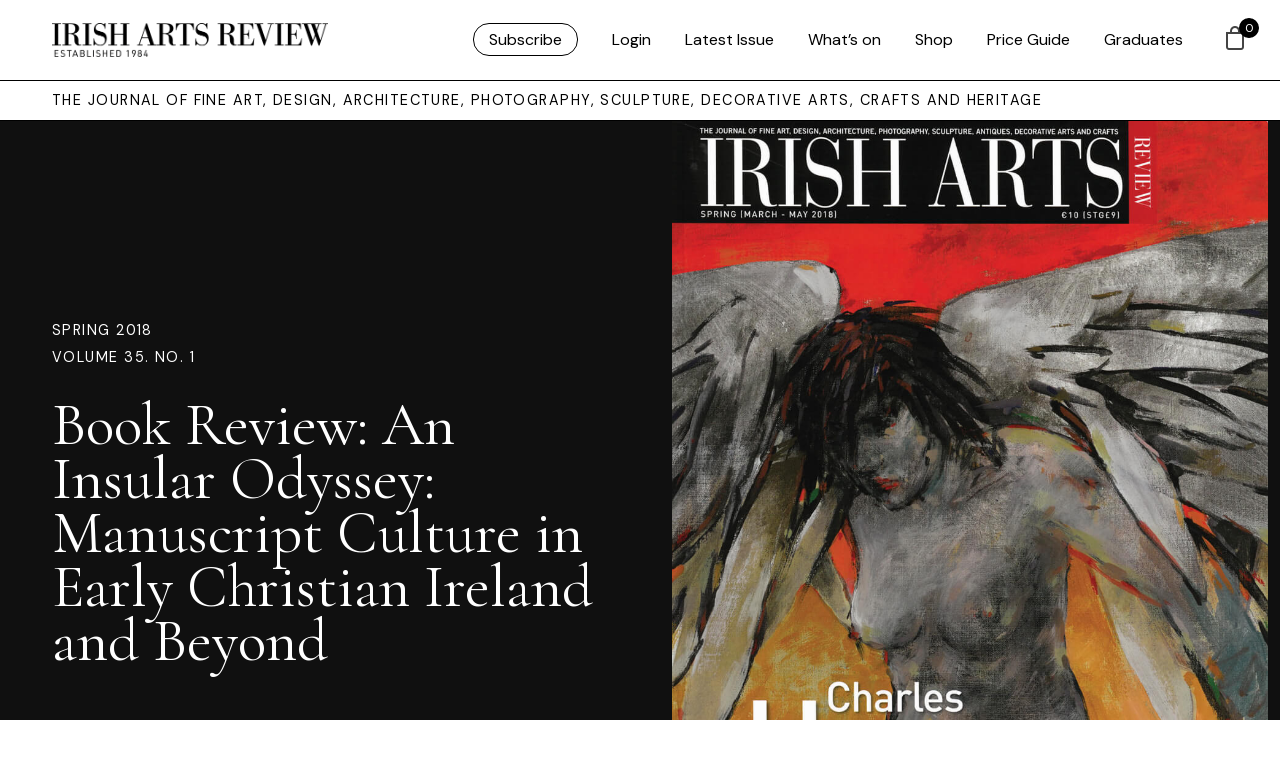

--- FILE ---
content_type: text/html; charset=UTF-8
request_url: https://www.irishartsreview.com/articles/book-review-an-insular-odyssey-manuscript-culture-in-early-christian-ireland-and-beyond/
body_size: 19567
content:
<!DOCTYPE html>
<html xmlns="http://www.w3.org/1999/xhtml" lang="en-GB">
	<head>
	
	<link rel="icon" type="image/png" href="https://www.irishartsreview.com/favicon-96x96.png" sizes="96x96" />
	<link rel="icon" type="image/svg+xml" href="https://www.irishartsreview.com/favicon.svg" />
	<link rel="shortcut icon" href="https://www.irishartsreview.com/favicon.ico" />
	<link rel="apple-touch-icon" sizes="180x180" href="https://www.irishartsreview.com/apple-touch-icon.png" />
	<meta name="apple-mobile-web-app-title" content="Irish Arts Review" />
	<link rel="manifest" href="https://www.irishartsreview.com/site.webmanifest" />
	
	
	<meta name="msapplication-TileColor" content="#ffffff">
	<meta name="theme-color" content="#ffffff">
	<link rel="stylesheet" href="https://use.typekit.net/znj1rfd.css">
	
	

		<meta http-equiv="Content-Type" content="text/html; charset=utf-8">
		<meta name="viewport" content="width=device-width, initial-scale=1.0" />


		<title>Irish Arts Review  — Book Review: An Insular Odyssey: Manuscript Culture in Early Christian Ireland and Beyond </title>

		<link rel="pingback" href="https://www.irishartsreview.com/xmlrpc.php" />
		<link rel="profile" href="http://gmpg.org/xfn/11" />
		
		<link rel="preconnect" href="https://fonts.googleapis.com">
		<link rel="preconnect" href="https://fonts.gstatic.com" crossorigin>
		<link href="https://fonts.googleapis.com/css2?family=DM+Sans&family=Cormorant+Garamond&display=swap" rel="stylesheet">
		
		<meta name='robots' content='max-image-preview:large' />
<link rel='dns-prefetch' href='//www.googletagmanager.com' />
<link rel='dns-prefetch' href='//cdn.jsdelivr.net' />
<link rel='dns-prefetch' href='//cdn.tailwindcss.com' />
<link rel="alternate" type="application/rss+xml" title="Irish Arts Review &raquo; Feed" href="https://www.irishartsreview.com/feed/" />
<link rel="alternate" type="application/rss+xml" title="Irish Arts Review &raquo; Comments Feed" href="https://www.irishartsreview.com/comments/feed/" />
<link rel="alternate" type="application/rss+xml" title="Irish Arts Review &raquo; Book Review: An Insular Odyssey: Manuscript Culture in Early Christian Ireland and Beyond Comments Feed" href="https://www.irishartsreview.com/articles/book-review-an-insular-odyssey-manuscript-culture-in-early-christian-ireland-and-beyond/feed/" />
<link rel="alternate" title="oEmbed (JSON)" type="application/json+oembed" href="https://www.irishartsreview.com/wp-json/oembed/1.0/embed?url=https%3A%2F%2Fwww.irishartsreview.com%2Farticles%2Fbook-review-an-insular-odyssey-manuscript-culture-in-early-christian-ireland-and-beyond%2F" />
<link rel="alternate" title="oEmbed (XML)" type="text/xml+oembed" href="https://www.irishartsreview.com/wp-json/oembed/1.0/embed?url=https%3A%2F%2Fwww.irishartsreview.com%2Farticles%2Fbook-review-an-insular-odyssey-manuscript-culture-in-early-christian-ireland-and-beyond%2F&#038;format=xml" />
<style id='wp-img-auto-sizes-contain-inline-css' type='text/css'>
img:is([sizes=auto i],[sizes^="auto," i]){contain-intrinsic-size:3000px 1500px}
/*# sourceURL=wp-img-auto-sizes-contain-inline-css */
</style>
<link rel='stylesheet' id='wp-block-library-css' href='https://www.irishartsreview.com/wp-includes/css/dist/block-library/style.min.css?ver=6.9' type='text/css' media='all' />
<style id='global-styles-inline-css' type='text/css'>
:root{--wp--preset--aspect-ratio--square: 1;--wp--preset--aspect-ratio--4-3: 4/3;--wp--preset--aspect-ratio--3-4: 3/4;--wp--preset--aspect-ratio--3-2: 3/2;--wp--preset--aspect-ratio--2-3: 2/3;--wp--preset--aspect-ratio--16-9: 16/9;--wp--preset--aspect-ratio--9-16: 9/16;--wp--preset--color--black: #000000;--wp--preset--color--cyan-bluish-gray: #abb8c3;--wp--preset--color--white: #ffffff;--wp--preset--color--pale-pink: #f78da7;--wp--preset--color--vivid-red: #cf2e2e;--wp--preset--color--luminous-vivid-orange: #ff6900;--wp--preset--color--luminous-vivid-amber: #fcb900;--wp--preset--color--light-green-cyan: #7bdcb5;--wp--preset--color--vivid-green-cyan: #00d084;--wp--preset--color--pale-cyan-blue: #8ed1fc;--wp--preset--color--vivid-cyan-blue: #0693e3;--wp--preset--color--vivid-purple: #9b51e0;--wp--preset--gradient--vivid-cyan-blue-to-vivid-purple: linear-gradient(135deg,rgb(6,147,227) 0%,rgb(155,81,224) 100%);--wp--preset--gradient--light-green-cyan-to-vivid-green-cyan: linear-gradient(135deg,rgb(122,220,180) 0%,rgb(0,208,130) 100%);--wp--preset--gradient--luminous-vivid-amber-to-luminous-vivid-orange: linear-gradient(135deg,rgb(252,185,0) 0%,rgb(255,105,0) 100%);--wp--preset--gradient--luminous-vivid-orange-to-vivid-red: linear-gradient(135deg,rgb(255,105,0) 0%,rgb(207,46,46) 100%);--wp--preset--gradient--very-light-gray-to-cyan-bluish-gray: linear-gradient(135deg,rgb(238,238,238) 0%,rgb(169,184,195) 100%);--wp--preset--gradient--cool-to-warm-spectrum: linear-gradient(135deg,rgb(74,234,220) 0%,rgb(151,120,209) 20%,rgb(207,42,186) 40%,rgb(238,44,130) 60%,rgb(251,105,98) 80%,rgb(254,248,76) 100%);--wp--preset--gradient--blush-light-purple: linear-gradient(135deg,rgb(255,206,236) 0%,rgb(152,150,240) 100%);--wp--preset--gradient--blush-bordeaux: linear-gradient(135deg,rgb(254,205,165) 0%,rgb(254,45,45) 50%,rgb(107,0,62) 100%);--wp--preset--gradient--luminous-dusk: linear-gradient(135deg,rgb(255,203,112) 0%,rgb(199,81,192) 50%,rgb(65,88,208) 100%);--wp--preset--gradient--pale-ocean: linear-gradient(135deg,rgb(255,245,203) 0%,rgb(182,227,212) 50%,rgb(51,167,181) 100%);--wp--preset--gradient--electric-grass: linear-gradient(135deg,rgb(202,248,128) 0%,rgb(113,206,126) 100%);--wp--preset--gradient--midnight: linear-gradient(135deg,rgb(2,3,129) 0%,rgb(40,116,252) 100%);--wp--preset--font-size--small: 13px;--wp--preset--font-size--medium: 20px;--wp--preset--font-size--large: 36px;--wp--preset--font-size--x-large: 42px;--wp--preset--spacing--20: 0.44rem;--wp--preset--spacing--30: 0.67rem;--wp--preset--spacing--40: 1rem;--wp--preset--spacing--50: 1.5rem;--wp--preset--spacing--60: 2.25rem;--wp--preset--spacing--70: 3.38rem;--wp--preset--spacing--80: 5.06rem;--wp--preset--shadow--natural: 6px 6px 9px rgba(0, 0, 0, 0.2);--wp--preset--shadow--deep: 12px 12px 50px rgba(0, 0, 0, 0.4);--wp--preset--shadow--sharp: 6px 6px 0px rgba(0, 0, 0, 0.2);--wp--preset--shadow--outlined: 6px 6px 0px -3px rgb(255, 255, 255), 6px 6px rgb(0, 0, 0);--wp--preset--shadow--crisp: 6px 6px 0px rgb(0, 0, 0);}:where(.is-layout-flex){gap: 0.5em;}:where(.is-layout-grid){gap: 0.5em;}body .is-layout-flex{display: flex;}.is-layout-flex{flex-wrap: wrap;align-items: center;}.is-layout-flex > :is(*, div){margin: 0;}body .is-layout-grid{display: grid;}.is-layout-grid > :is(*, div){margin: 0;}:where(.wp-block-columns.is-layout-flex){gap: 2em;}:where(.wp-block-columns.is-layout-grid){gap: 2em;}:where(.wp-block-post-template.is-layout-flex){gap: 1.25em;}:where(.wp-block-post-template.is-layout-grid){gap: 1.25em;}.has-black-color{color: var(--wp--preset--color--black) !important;}.has-cyan-bluish-gray-color{color: var(--wp--preset--color--cyan-bluish-gray) !important;}.has-white-color{color: var(--wp--preset--color--white) !important;}.has-pale-pink-color{color: var(--wp--preset--color--pale-pink) !important;}.has-vivid-red-color{color: var(--wp--preset--color--vivid-red) !important;}.has-luminous-vivid-orange-color{color: var(--wp--preset--color--luminous-vivid-orange) !important;}.has-luminous-vivid-amber-color{color: var(--wp--preset--color--luminous-vivid-amber) !important;}.has-light-green-cyan-color{color: var(--wp--preset--color--light-green-cyan) !important;}.has-vivid-green-cyan-color{color: var(--wp--preset--color--vivid-green-cyan) !important;}.has-pale-cyan-blue-color{color: var(--wp--preset--color--pale-cyan-blue) !important;}.has-vivid-cyan-blue-color{color: var(--wp--preset--color--vivid-cyan-blue) !important;}.has-vivid-purple-color{color: var(--wp--preset--color--vivid-purple) !important;}.has-black-background-color{background-color: var(--wp--preset--color--black) !important;}.has-cyan-bluish-gray-background-color{background-color: var(--wp--preset--color--cyan-bluish-gray) !important;}.has-white-background-color{background-color: var(--wp--preset--color--white) !important;}.has-pale-pink-background-color{background-color: var(--wp--preset--color--pale-pink) !important;}.has-vivid-red-background-color{background-color: var(--wp--preset--color--vivid-red) !important;}.has-luminous-vivid-orange-background-color{background-color: var(--wp--preset--color--luminous-vivid-orange) !important;}.has-luminous-vivid-amber-background-color{background-color: var(--wp--preset--color--luminous-vivid-amber) !important;}.has-light-green-cyan-background-color{background-color: var(--wp--preset--color--light-green-cyan) !important;}.has-vivid-green-cyan-background-color{background-color: var(--wp--preset--color--vivid-green-cyan) !important;}.has-pale-cyan-blue-background-color{background-color: var(--wp--preset--color--pale-cyan-blue) !important;}.has-vivid-cyan-blue-background-color{background-color: var(--wp--preset--color--vivid-cyan-blue) !important;}.has-vivid-purple-background-color{background-color: var(--wp--preset--color--vivid-purple) !important;}.has-black-border-color{border-color: var(--wp--preset--color--black) !important;}.has-cyan-bluish-gray-border-color{border-color: var(--wp--preset--color--cyan-bluish-gray) !important;}.has-white-border-color{border-color: var(--wp--preset--color--white) !important;}.has-pale-pink-border-color{border-color: var(--wp--preset--color--pale-pink) !important;}.has-vivid-red-border-color{border-color: var(--wp--preset--color--vivid-red) !important;}.has-luminous-vivid-orange-border-color{border-color: var(--wp--preset--color--luminous-vivid-orange) !important;}.has-luminous-vivid-amber-border-color{border-color: var(--wp--preset--color--luminous-vivid-amber) !important;}.has-light-green-cyan-border-color{border-color: var(--wp--preset--color--light-green-cyan) !important;}.has-vivid-green-cyan-border-color{border-color: var(--wp--preset--color--vivid-green-cyan) !important;}.has-pale-cyan-blue-border-color{border-color: var(--wp--preset--color--pale-cyan-blue) !important;}.has-vivid-cyan-blue-border-color{border-color: var(--wp--preset--color--vivid-cyan-blue) !important;}.has-vivid-purple-border-color{border-color: var(--wp--preset--color--vivid-purple) !important;}.has-vivid-cyan-blue-to-vivid-purple-gradient-background{background: var(--wp--preset--gradient--vivid-cyan-blue-to-vivid-purple) !important;}.has-light-green-cyan-to-vivid-green-cyan-gradient-background{background: var(--wp--preset--gradient--light-green-cyan-to-vivid-green-cyan) !important;}.has-luminous-vivid-amber-to-luminous-vivid-orange-gradient-background{background: var(--wp--preset--gradient--luminous-vivid-amber-to-luminous-vivid-orange) !important;}.has-luminous-vivid-orange-to-vivid-red-gradient-background{background: var(--wp--preset--gradient--luminous-vivid-orange-to-vivid-red) !important;}.has-very-light-gray-to-cyan-bluish-gray-gradient-background{background: var(--wp--preset--gradient--very-light-gray-to-cyan-bluish-gray) !important;}.has-cool-to-warm-spectrum-gradient-background{background: var(--wp--preset--gradient--cool-to-warm-spectrum) !important;}.has-blush-light-purple-gradient-background{background: var(--wp--preset--gradient--blush-light-purple) !important;}.has-blush-bordeaux-gradient-background{background: var(--wp--preset--gradient--blush-bordeaux) !important;}.has-luminous-dusk-gradient-background{background: var(--wp--preset--gradient--luminous-dusk) !important;}.has-pale-ocean-gradient-background{background: var(--wp--preset--gradient--pale-ocean) !important;}.has-electric-grass-gradient-background{background: var(--wp--preset--gradient--electric-grass) !important;}.has-midnight-gradient-background{background: var(--wp--preset--gradient--midnight) !important;}.has-small-font-size{font-size: var(--wp--preset--font-size--small) !important;}.has-medium-font-size{font-size: var(--wp--preset--font-size--medium) !important;}.has-large-font-size{font-size: var(--wp--preset--font-size--large) !important;}.has-x-large-font-size{font-size: var(--wp--preset--font-size--x-large) !important;}
/*# sourceURL=global-styles-inline-css */
</style>

<style id='classic-theme-styles-inline-css' type='text/css'>
/*! This file is auto-generated */
.wp-block-button__link{color:#fff;background-color:#32373c;border-radius:9999px;box-shadow:none;text-decoration:none;padding:calc(.667em + 2px) calc(1.333em + 2px);font-size:1.125em}.wp-block-file__button{background:#32373c;color:#fff;text-decoration:none}
/*# sourceURL=/wp-includes/css/classic-themes.min.css */
</style>
<link rel='stylesheet' id='wapf-frontend-css-css' href='https://www.irishartsreview.com/wp-content/plugins/advanced-product-fields-for-woocommerce/assets/css/frontend.min.css?ver=1.6.18' type='text/css' media='all' />
<link rel='stylesheet' id='shipping-locations-pro-css' href='https://www.irishartsreview.com/wp-content/plugins/shipping-locations-pro/public/css/shipping-locations-pro-public.css?ver=2.5' type='text/css' media='all' />
<link rel='stylesheet' id='woocommerce-layout-css' href='https://www.irishartsreview.com/wp-content/plugins/woocommerce/assets/css/woocommerce-layout.css?ver=10.4.3' type='text/css' media='all' />
<link rel='stylesheet' id='woocommerce-smallscreen-css' href='https://www.irishartsreview.com/wp-content/plugins/woocommerce/assets/css/woocommerce-smallscreen.css?ver=10.4.3' type='text/css' media='only screen and (max-width: 768px)' />
<link rel='stylesheet' id='woocommerce-general-css' href='https://www.irishartsreview.com/wp-content/plugins/woocommerce/assets/css/woocommerce.css?ver=10.4.3' type='text/css' media='all' />
<style id='woocommerce-inline-inline-css' type='text/css'>
.woocommerce form .form-row .required { visibility: visible; }
/*# sourceURL=woocommerce-inline-inline-css */
</style>
<link rel='stylesheet' id='wp-components-css' href='https://www.irishartsreview.com/wp-includes/css/dist/components/style.min.css?ver=6.9' type='text/css' media='all' />
<link rel='stylesheet' id='woocommerce_subscriptions_gifting-css' href='https://www.irishartsreview.com/wp-content/plugins/woocommerce-subscriptions/assets/css/gifting/shortcode-checkout.css?ver=10.4.3' type='text/css' media='all' />
<link rel='stylesheet' id='hint-css' href='https://www.irishartsreview.com/wp-content/plugins/woo-fly-cart/assets/hint/hint.min.css?ver=6.9' type='text/css' media='all' />
<link rel='stylesheet' id='perfect-scrollbar-css' href='https://www.irishartsreview.com/wp-content/plugins/woo-fly-cart/assets/perfect-scrollbar/css/perfect-scrollbar.min.css?ver=6.9' type='text/css' media='all' />
<link rel='stylesheet' id='perfect-scrollbar-wpc-css' href='https://www.irishartsreview.com/wp-content/plugins/woo-fly-cart/assets/perfect-scrollbar/css/custom-theme.css?ver=6.9' type='text/css' media='all' />
<link rel='stylesheet' id='woofc-fonts-css' href='https://www.irishartsreview.com/wp-content/plugins/woo-fly-cart/assets/css/fonts.css?ver=6.9' type='text/css' media='all' />
<link rel='stylesheet' id='woofc-frontend-css' href='https://www.irishartsreview.com/wp-content/plugins/woo-fly-cart/assets/css/frontend.css?ver=5.9.9' type='text/css' media='all' />
<style id='woofc-frontend-inline-css' type='text/css'>
.woofc-area.woofc-style-01 .woofc-inner, .woofc-area.woofc-style-03 .woofc-inner, .woofc-area.woofc-style-02 .woofc-area-bot .woofc-action .woofc-action-inner > div a:hover, .woofc-area.woofc-style-04 .woofc-area-bot .woofc-action .woofc-action-inner > div a:hover {
                            background-color: #000000;
                        }

                        .woofc-area.woofc-style-01 .woofc-area-bot .woofc-action .woofc-action-inner > div a, .woofc-area.woofc-style-02 .woofc-area-bot .woofc-action .woofc-action-inner > div a, .woofc-area.woofc-style-03 .woofc-area-bot .woofc-action .woofc-action-inner > div a, .woofc-area.woofc-style-04 .woofc-area-bot .woofc-action .woofc-action-inner > div a {
                            outline: none;
                            color: #000000;
                        }

                        .woofc-area.woofc-style-02 .woofc-area-bot .woofc-action .woofc-action-inner > div a, .woofc-area.woofc-style-04 .woofc-area-bot .woofc-action .woofc-action-inner > div a {
                            border-color: #000000;
                        }

                        .woofc-area.woofc-style-05 .woofc-inner{
                            background-color: #000000;
                            background-image: url('');
                            background-size: cover;
                            background-position: center;
                            background-repeat: no-repeat;
                        }
                        
                        .woofc-count span {
                            background-color: #000000;
                        }
/*# sourceURL=woofc-frontend-inline-css */
</style>
<link rel='stylesheet' id='add-boot-css' href='https://cdn.jsdelivr.net/npm/bootstrap@5.0.2/dist/css/bootstrap.min.css' type='text/css' media='all' />
<link rel='stylesheet' id='add-flat-css' href='https://cdn.jsdelivr.net/npm/flatpickr@4.6.13/dist/flatpickr.min.css' type='text/css' media='all' />
<link rel='stylesheet' id='add-css-css' href='https://www.irishartsreview.com/wp-content/themes/irishartsreview.com/css/style-iar-69.css' type='text/css' media='all' />
<link rel='stylesheet' id='tablepress-default-css' href='https://www.irishartsreview.com/wp-content/tablepress-combined.min.css?ver=43' type='text/css' media='all' />
<script type="text/javascript" id="woocommerce-google-analytics-integration-gtag-js-after">
/* <![CDATA[ */
/* Google Analytics for WooCommerce (gtag.js) */
					window.dataLayer = window.dataLayer || [];
					function gtag(){dataLayer.push(arguments);}
					// Set up default consent state.
					for ( const mode of [{"analytics_storage":"denied","ad_storage":"denied","ad_user_data":"denied","ad_personalization":"denied","region":["AT","BE","BG","HR","CY","CZ","DK","EE","FI","FR","DE","GR","HU","IS","IE","IT","LV","LI","LT","LU","MT","NL","NO","PL","PT","RO","SK","SI","ES","SE","GB","CH"]}] || [] ) {
						gtag( "consent", "default", { "wait_for_update": 500, ...mode } );
					}
					gtag("js", new Date());
					gtag("set", "developer_id.dOGY3NW", true);
					gtag("config", "G-NC5K8SRWV8", {"track_404":true,"allow_google_signals":true,"logged_in":false,"linker":{"domains":[],"allow_incoming":false},"custom_map":{"dimension1":"logged_in"}});
//# sourceURL=woocommerce-google-analytics-integration-gtag-js-after
/* ]]> */
</script>
<script type="text/javascript" src="https://www.irishartsreview.com/wp-includes/js/jquery/jquery.min.js?ver=3.7.1" id="jquery-core-js"></script>
<script type="text/javascript" src="https://www.irishartsreview.com/wp-includes/js/jquery/jquery-migrate.min.js?ver=3.4.1" id="jquery-migrate-js"></script>
<script type="text/javascript" src="https://www.irishartsreview.com/wp-content/plugins/woocommerce/assets/js/jquery-blockui/jquery.blockUI.min.js?ver=2.7.0-wc.10.4.3" id="wc-jquery-blockui-js" defer="defer" data-wp-strategy="defer"></script>
<script type="text/javascript" id="wc-add-to-cart-js-extra">
/* <![CDATA[ */
var wc_add_to_cart_params = {"ajax_url":"/wp-admin/admin-ajax.php","wc_ajax_url":"/?wc-ajax=%%endpoint%%","i18n_view_cart":"View basket","cart_url":"https://www.irishartsreview.com/cart/","is_cart":"","cart_redirect_after_add":"no"};
//# sourceURL=wc-add-to-cart-js-extra
/* ]]> */
</script>
<script type="text/javascript" src="https://www.irishartsreview.com/wp-content/plugins/woocommerce/assets/js/frontend/add-to-cart.min.js?ver=10.4.3" id="wc-add-to-cart-js" defer="defer" data-wp-strategy="defer"></script>
<script type="text/javascript" src="https://www.irishartsreview.com/wp-content/plugins/woocommerce/assets/js/js-cookie/js.cookie.min.js?ver=2.1.4-wc.10.4.3" id="wc-js-cookie-js" data-wp-strategy="defer"></script>
<script type="text/javascript" id="woocommerce-js-extra">
/* <![CDATA[ */
var woocommerce_params = {"ajax_url":"/wp-admin/admin-ajax.php","wc_ajax_url":"/?wc-ajax=%%endpoint%%","i18n_password_show":"Show password","i18n_password_hide":"Hide password"};
//# sourceURL=woocommerce-js-extra
/* ]]> */
</script>
<script type="text/javascript" src="https://www.irishartsreview.com/wp-content/plugins/woocommerce/assets/js/frontend/woocommerce.min.js?ver=10.4.3" id="woocommerce-js" defer="defer" data-wp-strategy="defer"></script>
<script type="text/javascript" src="https://cdn.jsdelivr.net/npm/mixitup@3.3.0/dist/mixitup.min.js" id="add-mix-js-js"></script>
<script type="text/javascript" src="https://cdn.jsdelivr.net/npm/flatpickr@4.6.13/dist/flatpickr.min.js" id="add-flatpickr-js-js"></script>
<script type="text/javascript" src="https://www.irishartsreview.com/wp-content/themes/irishartsreview.com/js/combined-iar-13.js" id="add-comb-js"></script>
<script type="text/javascript" src="https://www.irishartsreview.com/wp-content/themes/irishartsreview.com/js/script-iar-52.js" id="add-scripts-js"></script>
<script type="text/javascript" src="https://cdn.tailwindcss.com" id="add-tailwind-js"></script>
<link rel="https://api.w.org/" href="https://www.irishartsreview.com/wp-json/" /><link rel="EditURI" type="application/rsd+xml" title="RSD" href="https://www.irishartsreview.com/xmlrpc.php?rsd" />
<meta name="generator" content="WordPress 6.9" />
<meta name="generator" content="WooCommerce 10.4.3" />
<link rel="canonical" href="https://www.irishartsreview.com/articles/book-review-an-insular-odyssey-manuscript-culture-in-early-christian-ireland-and-beyond/" />
<link rel='shortlink' href='https://www.irishartsreview.com/?p=165748' />
	<noscript><style>.woocommerce-product-gallery{ opacity: 1 !important; }</style></noscript>
	
	<link rel='stylesheet' id='wc-stripe-blocks-checkout-style-css' href='https://www.irishartsreview.com/wp-content/plugins/woocommerce-gateway-stripe/build/upe-blocks.css?ver=5149cca93b0373758856' type='text/css' media='all' />
<link rel='stylesheet' id='wc-blocks-style-css' href='https://www.irishartsreview.com/wp-content/plugins/woocommerce/assets/client/blocks/wc-blocks.css?ver=wc-10.4.3' type='text/css' media='all' />
</head>   

	<body class="wp-singular articles-template-default single single-articles postid-165748 wp-theme-irishartsreviewcom theme-irishartsreview.com woocommerce-no-js"  >
		
	<style>
		div.archive-details {
			display: none;
		}
			span.archive-details-hide {
			display: block;
		}
	li#menu-item-175900 a, li#menu-item-logout a{
	border: 1px solid black;
	padding: 5px 15px;
	border-radius: 30px !important;
	font-family: 'DM Sans', sans-serif;
	font-weight: 400;
	}
	
	li#menu-item-175900 a:hover, li#menu-item-logout a:hover {
	border: 1px solid black;
	padding: 5px 15px;
	background: black;
	color: white!important;
	border-radius: 30px !important;
	font-family: 'DM Sans', sans-serif;
	font-weight: 400;
	}
	
	#menu-iar ul.submenu li:first-child a {
	border: 0px solid black !important;
	padding:0px !important;
	border-radius: 30px !important;
	font-family: 'DM Sans', sans-serif;
	font-weight: 400;
	}
	
	
	#menu-iar ul {
		opacity: 0;
		visibility: hidden;
		position: absolute;
		top: 56px;
		margin-left: -40px !important;
		text-align: left;
		-webkit-transition: opacity .6s, visibility .6s;
		transition: opacity .6s, visibility .6s;
		padding-inline-start: 0 !important;
		background: white;
		padding-bottom: 20px;
		border-left: 1px solid black;
		border-right: 1px solid black;
		border-bottom: 1px solid black;
		width: 200px;
		margin-top: 24px;
		padding-top: 0px;
	}
	
	</style>
			


	<header class="container-fluid fixed-top white-bg border-bottom hidden-xs hidden-md">
		<div class="row pl-40 pr-40 d-flex justify-content-between align-items-center" style="height: 80px">

			<div class="col-lg-3 col-md-3 col-sm-3 col-5 d-flex align-items-center">
					<a class="animsition-link" href="https://www.irishartsreview.com">
					<img class="img-fluid keepH iar-logo" src="https://www.irishartsreview.com/wp-content/themes/irishartsreview.com/images/IARlogo.png" alt="Irish Arts Review">
					</a>
			</div>

			<div class="col-lg-9 col-md-9 col-sm-9 col-7 d-flex align-items-center justify-content-end nav-menu">
					
										<div class="menu-iar-container"><ul id="menu-iar" class="menu"><li id="menu-item-175900" class="menu-item menu-item-type-post_type menu-item-object-page menu-item-175900"><a href="https://www.irishartsreview.com/subscribe/">Subscribe</a></li>
<li id="menu-item-161683" class="menu-item menu-item-type-post_type menu-item-object-page menu-item-161683"><a href="https://www.irishartsreview.com/login/">Login</a></li>
<li id="menu-item-154760" class="menu-item menu-item-type-custom menu-item-object-custom menu-item-154760"><a href="/issues/winter-25/">Latest Issue</a></li>
<li id="menu-item-161452" class="menu-item menu-item-type-post_type menu-item-object-page menu-item-161452"><a href="https://www.irishartsreview.com/whats-on/">What’s on</a></li>
<li id="menu-item-154759" class="menu-item menu-item-type-post_type menu-item-object-page menu-item-154759"><a href="https://www.irishartsreview.com/shop/">Shop</a></li>
<li id="menu-item-176067" class="menu-item menu-item-type-post_type menu-item-object-page menu-item-176067"><a href="https://www.irishartsreview.com/online-price-guide/">Price Guide</a></li>
<li id="menu-item-176334" class="menu-item menu-item-type-post_type menu-item-object-page menu-item-176334"><a href="https://www.irishartsreview.com/new-generation-gallery/">Graduates</a></li>
</ul></div>					
								</div>
			
	
			
		</div>
	</header>
	
	
<nav class="container-fluid fixed-top border-bottom visible-xs visible-md white-bg">
		<div class="row pl-40 pr-40 d-flex justify-content-between align-items-center" style="height: 60px">

			<div class="col-8 d-flex align-items-center">
					<a class="animsition-link" href="https://www.irishartsreview.com">
					<img class="img-fluid keepH iar-logo" src="https://www.irishartsreview.com/wp-content/themes/irishartsreview.com/images/IARlogo.png" alt="Irish Arts Review" style="max-height: 28px; width: 100% !important;">
					</a>
			</div>

			<div class="col-4 d-flex align-items-center justify-content-end">
			<div id="login-icon" class="login-icon"></div>
			</div>
			
			
		</div>
	</nav>

	
		<div id="login-menu" class="hideFirst container-fluid shadow">
				<br><br>
					<div class="row pl-40 pr-40 pt-5">
						<div class="col-12 pt-5">
					<div class="menu-iar-mobile-container"><ul id="menu-iar-mobile" class="menu"><li id="menu-item-175906" class="menu-item menu-item-type-post_type menu-item-object-page menu-item-175906"><a href="https://www.irishartsreview.com/subscribe/">Subscribe</a></li>
<li id="menu-item-161664" class="menu-item menu-item-type-custom menu-item-object-custom menu-item-161664"><a href="/issues/spring-2024/">Latest Issue</a></li>
<li id="menu-item-161666" class="menu-item menu-item-type-post_type menu-item-object-page menu-item-161666"><a href="https://www.irishartsreview.com/whats-on/">What’s on</a></li>
<li id="menu-item-161663" class="menu-item menu-item-type-post_type menu-item-object-page menu-item-161663"><a href="https://www.irishartsreview.com/shop/">Shop</a></li>
<li id="menu-item-176068" class="menu-item menu-item-type-post_type menu-item-object-page menu-item-176068"><a href="https://www.irishartsreview.com/online-price-guide/">Price Guide</a></li>
<li id="menu-item-176333" class="menu-item menu-item-type-post_type menu-item-object-page menu-item-176333"><a href="https://www.irishartsreview.com/new-generation-gallery/">Graduates</a></li>
<li id="menu-item-161682" class="menu-item menu-item-type-post_type menu-item-object-page menu-item-161682"><a href="https://www.irishartsreview.com/login/">Login</a></li>
</ul></div>						</div>
					</div>
		
			
			</div>

		   <div class="wrapper white-bg" style="overflow: hidden !important;">
		<div class="header-spacer"></div>
		
		   <div class="container-fluid border-bottom hidden-xs">
			   <div class="row pl-40 d-flex justify-content-between align-items-center bylineArea">
			   <div class="col-12">
				   <div class="toplabel">THE JOURNAL OF FINE ART, DESIGN, ARCHITECTURE, PHOTOGRAPHY, SCULPTURE, DECORATIVE ARTS, CRAFTS AND HERITAGE</div>
				   </div>
			   </div>
		   </div>
   

<script>
	
	jQuery(document).ready(function($) {
		
		
		$('.gallery a').simpleLightbox({ 
			
			overlayOpacity: 0.95
		/* options */ });

		
		$('.gridzy').gridzy({
			// options go here
			// as an example, space between elements is set to 5 pixel.
			spaceBetweenElements: 5
		});
		
	});
</script>
<script>
	(function(e){var c="data-ab-color",d="data-ab-parent",f="data-ab-css-background",b="ab-color-found",a={selector:'[data-adaptive-background="1"]',parent:null,normalizeTextColor:!1,normalizedTextColors:{light:"#fff",dark:"#000"},lumaClasses:{light:"ab-light",dark:"ab-dark"}};!function(j){var i=function(){return document.createElement("canvas").getContext("2d")},p=function(g,r){var q=new Image,h=g.src||g;"data:"!==h.substring(0,5)&&(q.crossOrigin="Anonymous"),q.onload=function(){var s=i();s.drawImage(q,0,0);var t=s.getImageData(0,0,q.width,q.height);r&&r(t.data)},q.src=h},o=function(g){return["rgb(",g,")"].join("")},n=function(g){return g.map(function(h){return o(h.name)})},m=5,l=10,k={};k.colors=function(q,g,r){p(q,function(t){for(var y=t.length,w={},v="",u=[],s={dominant:{name:"",count:0},palette:Array.apply(null,Array(r||l)).map(Boolean).map(function(){return{name:"0,0,0",count:0}})},h=0;y>h;){if(u[0]=t[h],u[1]=t[h+1],u[2]=t[h+2],v=u.join(","),w[v]=v in w?w[v]+1:1,"0,0,0"!==v&&"255,255,255"!==v){var x=w[v];x>s.dominant.count?(s.dominant.name=v,s.dominant.count=x):s.palette.some(function(z){return x>z.count?(z.name=v,z.count=x,!0):void 0})}h+=4*m}g&&g({dominant:o(s.dominant.name),palette:n(s.palette)})})},j.RGBaster=j.RGBaster||k}(window);e.adaptiveBackground={run:function(g){var h=e.extend({},a,g);e(h.selector).each(function(j,m){var n=e(this);var l=function(){var o=k()?i():n[0];RGBaster.colors(o,function(p){n.attr(c,p.dominant);n.trigger(b,{color:p.dominant,palette:p.palette})},20)};var k=function(){return n.attr(f)};var i=function(){return n.css("background-image").replace("url(","").replace(")","")};n.on(b,function(q,r){var o=r;var u;if(h.parent&&n.parents(h.parent).length){u=n.parents(h.parent)}else{if(n.attr(d)&&n.parents(n.attr(d)).length){u=n.parents(n.attr(d))}else{if(k()){u=n}else{u=n.parent()}}}u.css({backgroundColor:r.color});var t=function(v){var w=o.color.match(/\d+/g);return((w[0]*299)+(w[1]*587)+(w[2]*114))/1000};var s=function(v){return t(v)>=128?h.normalizedTextColors.dark:h.normalizedTextColors.light};var p=function(v){return t(v)<=128?h.lumaClasses.dark:h.lumaClasses.light};if(h.normalizeTextColor){u.css({color:s(r.color)})}u.addClass(p(r.color)).attr("data-ab-yaq",t(r.color))});l()})}}})(jQuery);
</script>

	
<div class="container-fluid bgFill">
	<div class="row pl-40 d-flex justify-content-start align-items-center">
		
		<div class="col-lg-6 col-12">
			<div class="pt-5 pb-5 pr-5">
				
				
				
							<ul class="list-unstyled toplabel">
									<li>
						<a href="https://www.irishartsreview.com/issues/spring-2018/">Spring 2018</a><br>
						Volume 35. No. 1					</li>
								</ul>
						<br>
			<h1>Book Review: An Insular Odyssey: Manuscript Culture in Early Christian Ireland and Beyond</h1>
						<br>
			
			
							
			
			
		
			
			
			</div>
		</div>
		
		<div class="col-lg-6 col-12 d-flex align-items-center justify-content-center">
			
				
		<img data-adaptive-background="1" loading="lazy" class="img-fluid" style="width: 100%; object-fit: cover; height: 100%;" alt="Book Review: An Insular Odyssey: Manuscript Culture in Early Christian Ireland and Beyond" src="https://www.irishartsreview.com/wp-content/uploads/2023/05/Spring-2018.jpg">
			
		</div>
			
			

			
	</div>
	

</div>



<div class="container-fluid">
<div class="row pl-40 pr-40 pt-5 pb-5">
	
	<div class="col-lg-4 order-lg-1 order-2">
		
		
				
				
		<div class="toplabel">Back to this Issue</div>
					<ul class="list-unstyled">
							<li>
					<a href="https://www.irishartsreview.com/issues/spring-2018/">
											<div class="featured-image"><img width="228" height="300" src="https://www.irishartsreview.com/wp-content/uploads/2023/05/Spring-2018-228x300.jpg" class="attachment-medium size-medium wp-post-image" alt="" decoding="async" fetchpriority="high" srcset="https://www.irishartsreview.com/wp-content/uploads/2023/05/Spring-2018-228x300.jpg 228w, https://www.irishartsreview.com/wp-content/uploads/2023/05/Spring-2018-777x1024.jpg 777w, https://www.irishartsreview.com/wp-content/uploads/2023/05/Spring-2018-768x1012.jpg 768w, https://www.irishartsreview.com/wp-content/uploads/2023/05/Spring-2018-160x211.jpg 160w, https://www.irishartsreview.com/wp-content/uploads/2023/05/Spring-2018-250x330.jpg 250w, https://www.irishartsreview.com/wp-content/uploads/2023/05/Spring-2018.jpg 971w" sizes="(max-width: 228px) 100vw, 228px" /></div>
										Spring 2018</a><br>
					Volume 35. No. 1				</li>
						</ul>
				<br>
		<div class="toplabel">Category</div>
				<a href="https://www.irishartsreview.com/category/books/">Books</a>
		<br>
				
				<div class="toplabel">Tags</div> 
	        <a href="https://www.irishartsreview.com/tag/felicity-omahony/">Felicity O'Mahony</a><br>
            <a href="https://www.irishartsreview.com/tag/four-courts-press/">Four Courts Press</a><br>
            <a href="https://www.irishartsreview.com/tag/jane-maxwell/">Jane Maxwell</a><br>
            <a href="https://www.irishartsreview.com/tag/ma%e2%89%88cgorzata-krasnodbska-daoaughton/">Ma≈Çgorzata Krasnodbska-D‚ÄôAughton</a><br>
            <a href="https://www.irishartsreview.com/tag/rachel-moss/">Rachel Moss</a><br>
    <br>
		<div class="toplabel">Share</div>
		<ul class="list-unstyled list-inline">
		  <li class="list-inline-item"><a href="https://www.facebook.com/sharer.php?u=https://www.irishartsreview.com/articles/book-review-an-insular-odyssey-manuscript-culture-in-early-christian-ireland-and-beyond/" target="blank" rel="noopener noreferrer">Facebook</a>, <a href="https://twitter.com/intent/tweet?url=https://www.irishartsreview.com/articles/book-review-an-insular-odyssey-manuscript-culture-in-early-christian-ireland-and-beyond/" target="blank" rel="noopener noreferrer">Twitter</a>, <a href="https://www.linkedin.com/shareArticle?url=https://www.irishartsreview.com/articles/book-review-an-insular-odyssey-manuscript-culture-in-early-christian-ireland-and-beyond/" target="blank" rel="noopener noreferrer">Linkedin</a></li>
		</ul>
	</div>
	
	<div class="col-lg-6 order-lg-2 order-1">
					</div>
	
	
	
</div>
</div>






		
	<div class="container-fluid pt-5 pb-5 bgFill" style="animation-delay: 0s !important;">
				
			<div class="row pt-5 pb-5 pl-40 pr-40 d-flex justify-content-start align-items-center">
	
	
	
	<div class="banner call-to-action col-lg-6 col-md-6 col-sm-6 col-12 d-flex align-items-center ">
		<div data-aos="fade-in" data-aos-easing="ease-in-out" data-aos-duration="300" data-aos-offset="100" class="pr-5">
			
			
	
						
			<div class="toplabel">Subscribe or Buy</div><br>
			<h1>Enjoying this article? Subscribe or Buy this edition to continue reading</h1>
			<br>
			<ul class="list-unstyled mb-4">
				<li class="list-inline-item" style="margin-right: 0 !important;"><a href="/subscribe" class="button small mb-2" style="display: inline-block;">See Subscription Options</a></li>
				<li class="list-inline-item mr-0" style="margin-right: 0 !important;"><a href="/shop" class="button small mb-2" style="display: inline-block;">Buy This Edition</a></li>
				<li class="list-inline-item" style="margin-right: 0 !important;"><a href="/login" class="button small" style="display: inline-block;">Already a member? Login</a></li>
			</ul>
	
			
	
		
		</div>
		
		
		</div>
	
	
		<div class="col-lg-6 text-center d-flex justify-content-center">
			
				
							<ul class="list-unstyled">
									
					<img data-adaptive-background="1" class="img-fluid mb-3 shadow-longer" style="max-height: 60vh;" src="https://www.irishartsreview.com/wp-content/uploads/2023/05/Spring-2018.jpg">
					<li>
						<div class="toplabel">Volume 35. No. 1</div>
						<h2><a href="https://www.irishartsreview.com/issues/spring-2018/">Spring 2018</a></h2>
	
					</li>
								</ul>
						
		</div>
	
	
	
	
				
			</div>
			
					
				
					
					
	</div>
	





<div class="container-fluid">
	<div class="row border-top">
		<div class="col-12 pt-5 pb-5 text-center">
			<h2 class="mb-0 pb-0">More from the 												<a href="https://www.irishartsreview.com/issues/spring-2018/">Spring 2018</a>
														 edition</h2>
		</div>	
	</div>
	<div class="row">
						<div class="col-lg-4 border-right   border-bottom no-gutter-left no-gutter-right">
					<img loading="lazy" data-aos="fade-in" data-aos-offset="300" class="img-fluid" style="width: 100%; height:33vh; object-fit: cover;" alt="Compositions in space" src="https://www.irishartsreview.com/wp-content/uploads/2023/05/Spring-2018.jpg">
					<div class="ps-5 pt-5 pb-5 pe-5 match">
						<div class="toplabel">
															<ul class="list-unstyled list-inline">
																			<li class="list-inline-item p-0">
											<a href="https://www.irishartsreview.com/issues/spring-2018/">Spring 2018</a>
										</li>
																	</ul>
																					<ul class="list-unstyled list-inline">
								<li class="list-inline-item p-0">
									<a href="/category/sculpture ">Sculpture </a>
								</li>
							</ul>
													</div>
						<br>
												<h2>Compositions in space</h2>
												<br>
						<a href="https://www.irishartsreview.com/articles/compositions-in-space/" class="button small">Preview Article</a>
					</div>
				</div>
								<div class="col-lg-4  border-left-right  border-bottom no-gutter-left no-gutter-right">
					<img loading="lazy" data-aos="fade-in" data-aos-offset="300" class="img-fluid" style="width: 100%; height:33vh; object-fit: cover;" alt="Embroidered Cloths" src="https://www.irishartsreview.com/wp-includes/images/media/default.svg">
					<div class="ps-5 pt-5 pb-5 pe-5 match">
						<div class="toplabel">
															<ul class="list-unstyled list-inline">
																			<li class="list-inline-item p-0">
											<a href="https://www.irishartsreview.com/issues/spring-2018/">Spring 2018</a>
										</li>
																	</ul>
																					<ul class="list-unstyled list-inline">
								<li class="list-inline-item p-0">
									<a href="/category/heritage ">Heritage </a>
								</li>
							</ul>
													</div>
						<br>
												<h2>Embroidered Cloths</h2>
												<p><span style="color: #000000">Christian Dupont</span> compares two embroideries illustrating an enigmatic poem by WB Yeats from the collection of Burns Library at Boston College</p>
<p>&nbsp;</p>
<br>
						<a href="https://www.irishartsreview.com/articles/embroidered-cloths/" class="button small">Preview Article</a>
					</div>
				</div>
								<div class="col-lg-4   border-left border-bottom no-gutter-left no-gutter-right">
					<img loading="lazy" data-aos="fade-in" data-aos-offset="300" class="img-fluid" style="width: 100%; height:33vh; object-fit: cover;" alt="Night and the city" src="https://www.irishartsreview.com/wp-content/uploads/2023/05/Spring-2018.jpg">
					<div class="ps-5 pt-5 pb-5 pe-5 match">
						<div class="toplabel">
															<ul class="list-unstyled list-inline">
																			<li class="list-inline-item p-0">
											<a href="https://www.irishartsreview.com/issues/spring-2018/">Spring 2018</a>
										</li>
																	</ul>
																					<ul class="list-unstyled list-inline">
								<li class="list-inline-item p-0">
									<a href="/category/photography ">Photography </a>
								</li>
							</ul>
													</div>
						<br>
												<h2>Night and the city</h2>
												<br>
						<a href="https://www.irishartsreview.com/articles/night-and-the-city/" class="button small">Preview Article</a>
					</div>
				</div>
				
	</div>
</div>

<style>
.featured-image img {
	height: 100px;
	width: 76.5px;
	object-fit: cover;
	object-position: left;
	margin: 10px 0px;
	box-shadow: 0 2px 1px rgb(0 0 0 / 9%), 0 4px 2px rgb(0 0 0 / 9%), 0 8px 4px rgb(0 0 0 / 9%), 0 16px 8px rgb(0 0 0 / 9%), 0 32px 16px rgb(0 0 0 / 9%);
	background: transparent !important;
}
a:hover {
	text-decoration: underline !important;
}
.ab-dark a:link {
	filter: invert(1) !important;
}
.bgFill {
	transition: ease-in-out 0.5s all;
}

.shadow-longer {
	box-shadow: 0 2px 1px rgb(0 0 0 / 9%), 0 4px 2px rgb(0 0 0 / 9%), 0 8px 4px rgb(0 0 0 / 9%), 0 16px 8px rgb(0 0 0 / 9%), 0 32px 16px rgb(0 0 0 / 9%);
}

</style>

<style>
	.gridzy{display:block;will-change:width,height}.gridzy>.gridzyItem{will-change:left,top,width,height,opacity,transform}.gridzy>:not(.gridzyItem){visibility:hidden}.gridzyItemHidden{display:none}.gridzy .gridzyImage{vertical-align:middle;width:100%;height:100%}.gridzyAnimated{height:0;transition:height .4s}.gridzyAnimated .gridzyItem{transition:all .4s}.gridzyAnimated .gridzyItemInitialToVisible{animation-name:gridzyItemInitialToVisibleAnimation;animation-fill-mode:forwards;animation-duration:.4s}@keyframes gridzyItemInitialToVisibleAnimation{0%{opacity:0;transform:scale(.9)}100%{opacity:1;transform:scale(1)}}.gridzyAnimated .gridzyItemHiddenToVisible{animation-name:gridzyItemHiddenToVisibleAnimation;animation-fill-mode:forwards;animation-duration:.4s}@keyframes gridzyItemHiddenToVisibleAnimation{0%{opacity:0;transform:scale(.9)}100%{opacity:1;transform:scale(1)}}.gridzyAnimated .gridzyItemVisibleToHidden{animation-name:gridzyItemVisibleToHiddenAnimation;animation-fill-mode:forwards;animation-duration:.4s}@keyframes gridzyItemVisibleToHiddenAnimation{0%{opacity:1;transform:scale(1)}100%{opacity:0;transform:scale(.9)}}.gridzyItem{opacity:1}.gridzyItemLoading{opacity:.3;box-shadow:inset 0 0 15px -5px #666}.gridzyItemLoading::before{content:" ";position:absolute;left:50%;top:50%;width:50px;height:50px;margin:-25px 0 0 -25px;padding:0;z-index:1;opacity:1;background:0 0;border:2px solid;border-color:transparent transparent #000 #000;border-radius:50%;outline:0;animation-duration:1s;animation-name:gridzyProgressIndicator;animation-iteration-count:infinite;animation-timing-function:linear}@keyframes gridzyProgressIndicator{0%{transform:rotate(0);left:50%}100%{transform:rotate(360deg);left:50%}}
</style>

<style>
.embed-container { position: relative; padding-bottom: 56.25%; height: 0; overflow: hidden; max-width: 100%; } .embed-container iframe, .embed-container object, .embed-container embed { position: absolute; top: 0; left: 0; width: 100%; height: 100%; }

.ab-dark a:link {
	filter: invert(1) !important;
}
.bgFill {
	transition: ease-in-out 1s all;
}


body.hidden-scroll {
  overflow: hidden; }

.sl-overlay {
  position: fixed;
  left: 0;
  right: 0;
  top: 0;
  bottom: 0;
  background: #fff;
  display: none;
  z-index: 1035; }

.sl-wrapper {
  z-index: 1040;
  width: 100%;
  height: 100%;
  left: 0;
  top: 0;
  position: fixed; }
  .sl-wrapper * {
	box-sizing: border-box; }
  .sl-wrapper button {
	border: 0 none;
	background: transparent;
	font-size: 28px;
	padding: 0;
	cursor: pointer; }
	.sl-wrapper button:hover {
	  opacity: 0.7; }
  .sl-wrapper .sl-close {
	display: none;
	position: fixed;
	right: 30px;
	top: 30px;
	z-index: 10060;
	margin-top: -14px;
	margin-right: -14px;
	height: 44px;
	width: 44px;
	line-height: 44px;
	font-family: Arial, Baskerville, monospace;
	color: #000;
	font-size: 3rem; }
  .sl-wrapper .sl-counter {
	display: none;
	position: fixed;
	top: 30px;
	left: 30px;
	z-index: 1060;
	color: #000;
	font-size: 1rem; }
  .sl-wrapper .sl-navigation {
	width: 100%;
	display: none; }
	.sl-wrapper .sl-navigation button {
	  position: fixed;
	  top: 50%;
	  margin-top: -22px;
	  height: 44px;
	  width: 22px;
	  line-height: 44px;
	  text-align: center;
	  display: block;
	  z-index: 10060;
	  font-family: Arial, Baskerville, monospace;
	  color: #000; }
	  .sl-wrapper .sl-navigation button.sl-next {
		right: 5px;
		font-size: 2rem; }
	  .sl-wrapper .sl-navigation button.sl-prev {
		left: 5px;
		font-size: 2rem; }
	  @media (min-width: 35.5em) {
		.sl-wrapper .sl-navigation button {
		  width: 44px; }
		  .sl-wrapper .sl-navigation button.sl-next {
			right: 10px;
			font-size: 3rem; }
		  .sl-wrapper .sl-navigation button.sl-prev {
			left: 10px;
			font-size: 3rem; } }
	  @media (min-width: 50em) {
		.sl-wrapper .sl-navigation button {
		  width: 44px; }
		  .sl-wrapper .sl-navigation button.sl-next {
			right: 20px;
			font-size: 3rem; }
		  .sl-wrapper .sl-navigation button.sl-prev {
			left: 20px;
			font-size: 3rem; } }
  .sl-wrapper.sl-dir-rtl .sl-navigation {
	direction: ltr; }
  .sl-wrapper .sl-image {
	position: fixed;
	-ms-touch-action: none;
	touch-action: none;
	z-index: 10000; }
	.sl-wrapper .sl-image img {
	  margin: 0;
	  padding: 0;
	  display: block;
	  border: 0 none;
	  width: 100%;
	  height: auto; }
	  @media (min-width: 35.5em) {
		.sl-wrapper .sl-image img {
		  border: 0 none; } }
	  @media (min-width: 50em) {
		.sl-wrapper .sl-image img {
		  border: 0 none; } }
	.sl-wrapper .sl-image iframe {
	  background: #000;
	  border: 0 none; }
	  @media (min-width: 35.5em) {
		.sl-wrapper .sl-image iframe {
		  border: 0 none; } }
	  @media (min-width: 50em) {
		.sl-wrapper .sl-image iframe {
		  border: 0 none; } }
	.sl-wrapper .sl-image .sl-caption {
	  display: none;
	  padding: 10px;
	  color: #fff;
	  background: rgba(0, 0, 0, 0.8);
	  font-size: 1rem;
	  position: absolute;
	  bottom: 0;
	  left: 0;
	  right: 0; }
	  .sl-wrapper .sl-image .sl-caption.pos-top {
		bottom: auto;
		top: 0; }
	  .sl-wrapper .sl-image .sl-caption.pos-outside {
		bottom: auto; }
	.sl-wrapper .sl-image .sl-download {
	  display: none;
	  position: absolute;
	  bottom: 5px;
	  right: 5px;
	  color: #000;
	  z-index: 1060; }

.sl-spinner {
  display: none;
  border: 5px solid #333;
  border-radius: 40px;
  height: 40px;
  left: 50%;
  margin: -20px 0 0 -20px;
  opacity: 0;
  position: fixed;
  top: 50%;
  width: 40px;
  z-index: 1007;
  -webkit-animation: pulsate 1s ease-out infinite;
  -moz-animation: pulsate 1s ease-out infinite;
  -ms-animation: pulsate 1s ease-out infinite;
  -o-animation: pulsate 1s ease-out infinite;
  animation: pulsate 1s ease-out infinite; }

.sl-scrollbar-measure {
  position: absolute;
  top: -9999px;
  width: 50px;
  height: 50px;
  overflow: scroll; }

.sl-transition {
  transition: -moz-transform ease 200ms;
  transition: -ms-transform ease 200ms;
  transition: -o-transform ease 200ms;
  transition: -webkit-transform ease 200ms;
  transition: transform ease 200ms; }

@-webkit-keyframes pulsate {
  0% {
	transform: scale(0.1);
	opacity: 0.0; }
  50% {
	opacity: 1; }
  100% {
	transform: scale(1.2);
	opacity: 0; } }

@keyframes pulsate {
  0% {
	transform: scale(0.1);
	opacity: 0.0; }
  50% {
	opacity: 1; }
  100% {
	transform: scale(1.2);
	opacity: 0; } }

@-moz-keyframes pulsate {
  0% {
	transform: scale(0.1);
	opacity: 0.0; }
  50% {
	opacity: 1; }
  100% {
	transform: scale(1.2);
	opacity: 0; } }

@-o-keyframes pulsate {
  0% {
	transform: scale(0.1);
	opacity: 0.0; }
  50% {
	opacity: 1; }
  100% {
	transform: scale(1.2);
	opacity: 0; } }

@-ms-keyframes pulsate {
  0% {
	transform: scale(0.1);
	opacity: 0.0; }
  50% {
	opacity: 1; }
  100% {
	transform: scale(1.2);
	opacity: 0; } }

</style>



<script>
	
	jQuery(document).ready(function($) {
	  var defaults = {
	  parent: ".bgFill",
	  normalizeTextColor: true
	
	};
	  $.adaptiveBackground.run(defaults);
	});
</script>

	

	</div>
<script>
    jQuery(document).ready(function($) {
        // Check if the URL contains the password-reset query parameter
        if (window.location.href.indexOf('password-reset=true') > -1) {
            $('body').addClass('password-reset-page');
			$('h2').addClass('password-reset-page-h2')
			$('.woocommerce-form-login').css({
               'display':'none'
            });
        }
    });
</script>
<script>
    jQuery(document).ready(function($) {
        // Find all the <h2> elements with the class 'your-class'
        var h2Elements = $('h2.password-reset-page-h2');
        
        // Check if there are at least two elements with the class 'your-class'
        if (h2Elements.length >= 2) {
            // Add a specific CSS class to the second <h2> element with the class 'your-class'
            h2Elements.eq(1).css({
               'display':'none'
            });
        }
    });
</script>
<style>
	form.post-password-form{
		padding-top:15vh !important;
		height:75vh !important;
	}
</style>
	
	<style>
		.col-lg-8-archive p {
			line-height: 1.2em !important;
		}
		/* Hide magnifying icon */
.woocommerce-product-gallery__trigger {
    display: none !important;
}

/* Prevent zoom */
.woocommerce-product-gallery__image img {
    pointer-events: none;
}

/* Disable zoom on single product gallery images */
.single-product div.product div.images .woocommerce-product-gallery__image:hover {
  transform: none !important;
}
/* 
		form.woocommerce-form.woocommerce-form-login.login{
			display:none !important;
		} */

		h2.password-reset-page-h2::nth-of-type(n + 2) {
        display:none !important;
}
		.border-right {
			border-right: 0.5px solid black !important;
		}
		.border-left {
			border-left: 0.5px solid black !important;
		}
		.border-left-right {
			border-right: 0.5px solid black !important;
			border-left: 0.5px solid black !important;
		}
		div.wp-caption {
			max-width: 100%;
		}
		.wp-caption-text {
			margin-top: 10px;
			font-family: Monaco !important;
			font-size: 10px;
			line-height: 14px !important;
			opacity: 0.65;
		}
		.woocommerce-MyAccount-navigation ul {
			list-style: none !important;
		}
		.woocommerce-MyAccount-navigation li {
			border-bottom: 1px solid black;
		}
	</style>
	
	
	<script>
	jQuery(document).ready(function($) {
	
	
		$('.wp-caption a').simpleLightbox({  });


$(function($) {
			$('#billing_postcode, #billing_city').on('change', function() {
				updatePostalRegion();
			});
		
			function updatePostalRegion() {
				var billingCity = $('#billing_city').val();
				var billingPostcode = $('#billing_postcode').val();
		
				console.log('City changed: ' + billingCity);
				console.log('Postcode changed: ' + billingPostcode);
				$('#postal_region').val(""); // Clear postal_region field
		
				// Postal region mappings
				var postalRegions = {
					"Dublin": {
						"D01": "D01", "D02": "D02", "D03": "D03", "D04": "D04",
						"D05": "D05", "D06": "D06", "D07": "D07", "D08": "D08",
						"D09": "D09", "D10": "D10", "D11": "D11", "D12": "D12",
						"D13": "D13", "D14": "D14", "D15": "D15", "D16": "D16",
						"D17": "D17", "D18": "D18", "D22": "D22", "D24": "D24"
					},
					"suburbs": {
						"Balbriggan": "CD01", "Blackrock": "CD02", "Deansgrange": "CD02",
						"Stillorgan": "CD02", "Booterstown": "CD02", "Mount Merrion": "CD02",
						"Monkstown": "CD02", "Glenageary": "CD03", "Dun Laoghaire": "CD03",
						"Dalkey": "CD03", "Sandycove": "CD03", "Killiney": "CD03",
						"Ballybrack": "CD03", "Lucan": "CD04", "Adamstown": "CD04",
						"Lusk": "CD05", "Donabate": "CD05", "Malahide": "CD06",
						"Portmarnock": "CD06", "Rush": "CD07", "Skerries": "CD08",
						"Swords": "CD09", "Dublin Airport": "CD09"
					},
					"Carlow": {
						"Bagenalstown": "CW01", "Carlow Town": "CW02", "Muinbheag": "CW03",
						"Other": "CW04"
					},
					"Cavan": {
						"Baileboro": "CN01", "Ballyjamesduff": "CN02", "Belturbet": "CN03",
						"Cavan Town": "CN04", "Cootehill": "CN05", "Kingscourt": "CN06",
						"Virginia": "CN07", "Other": "CN08"
					},
					"Clare": {
						"Ennis": "CE01", "Kilrush": "CE02", "Shannon": "CE03",
						"Other": "CE04"
					},
					"Cork": {
						"Ballinlough": "CK01", "Bandon": "CK02", "Bantry": "CK03",
						"Charleville": "CK04", "North City": "CK05", "Clonakilty": "CK06",
						"Cobh": "CK07", "Fermoy": "CK08", "Kinsale": "CK09",
						"Little Island": "CK10", "Macroom": "CK11", "Mallow": "CK12",
						"Midleton": "CK13", "Mitchelstown": "CK14", "Skibbereen": "CK15",
						"South City": "CK16", "Youghal": "CK17", "Co. Cork": "CK18",
						"Other": "CK19"
					},
					"Donegal": {
						"Donegal Town": "DL01", "Letterkenny": "DL02", "Lifford": "DL03",
						"Other": "DL04"
					},
					"Galway": {
						"Athenry": "GY01", "Ballinasloe": "GY02", "Co. Galway": "GY03",
						"Galway City": "GY04", "Loughrea": "GY05", "Tuam": "GY06",
						"Other": "GY07"
					},
					"Kerry": {
						"Cahirciveen": "KY01", "Castleisland": "KY02", "Killarney": "KY03",
						"Killorglin": "KY04", "Listowel": "KY05", "Tralee": "KY06",
						"Other": "KY07"
					},
					"Kildare": {
						"Athy": "KE01", "Celbridge": "KE01", "Kilcock": "KE04",
						"Kildare Town": "KE04", "Leixlip": "KE05", "Maynooth": "KE06",
						"Naas": "KE07", "Newbridge": "KE08", "Other": "KE09"
					},
					"Kilkenny": {
						"Castlecomer": "KK01", "Kilkenny City": "KK02", "Other": "KK03"
					},
					"Laois": {
						"Abbeyleix": "LS01", "Mountrath": "LS02", "Portarlington": "LS03",
						"Portlaoise": "LS04", "Other": "LS05"
					},
					"Leitrim": {
						"Leitrim": "LM01", "Other": "LM02"
					},
					"Limerick": {
						"Abbeyfeale": "LK01", "Kilmallock": "LK02", "Limerick City": "LK03",
						"Newcastle West": "LK04", "Co. Limerick": "LK05", "Other": "LK06"
					},
					"Longford": {
						"Longford": "LD01", "Other": "LD02"
					},
					"Louth": {
						"Ardee": "LH01", "Drogheda": "LH02", "Dundalk": "LH03",
						"Other": "LH04"
					},
					"Mayo": {
						"Ballina": "MO01", "Ballyhaunis": "MO02", "Castlebar": "MO03",
						"Claremorris": "MO04", "Westport": "MO05", "Other": "MO06"
					},
					"Meath": {
						"Ashbourne": "MH01", "Athboy": "MH02", "Ceanannas": "MH03",
						"Enfield": "MH06", "Kells": "MH06", "Navan": "MH07",
						"Trim": "MH08", "Other": "MH09"
					},
					"Monaghan": {
						"Ballybay": "MN01", "Carrickmacross": "MN02", "Castleblayney": "MN03",
						"Clones": "MN04", "Monaghan Town": "MN05", "Other": "MN06"
					},
					"Offaly": {
						"Birr": "OY01", "Tullamore": "OY02", "Other": "OY03"
					},
					"Roscommon": {
						"Boyle": "RN01", "Castlerea": "RN02", "Roscommon Town": "RN03",
						"Other": "RN04"
					},
					"Sligo": {
						"Ballymote": "SO01", "Sligo Town": "SO02", "Tubbercurry": "SO03",
						"Other": "SO04"
					},
					"Tipperary": {
						"Chair": "TY01", "Carrick on Suir": "TY02", "Cashel": "TY03",
						"Clonmel": "TY04", "Nenagh": "TY05", "Roscrea": "TY06",
						"Thurles": "TY07", "Tipperary Town": "TY08", "Other": "TY09"
					},
					"Waterford": {
						"Dungarven": "WD01", "Kilmallock": "WD02", "Tramore": "WD03",
						"Waterford City": "WD04", "Other": "WD05"
					},
					"Westmeath": {
						"Athlone Town": "WH01", "Mullingar": "WH02", "Other": "WH03",
						"Dunboyne": "WH04", "Dunshaughlin": "WH05"
					},
					"Wexford": {
						"Enniscorthy": "WX01", "Gorey": "WX02", "New Ross": "WX03",
						"Wexford Town": "WX04", "Other": "WX05"
					},
					"Wicklow": {
						"Arklow": "WW01", "Baltinglass": "WW02", "Blessington": "WW03",
						"Bray": "WW04", "Dunlavin": "WW05", "Greystones": "WW06",
						"Wicklow Town": "WW07", "Other": "WW08"
					}
				};
		
				// Check for Dublin postcodes (ignoring city)
				for (var code in postalRegions["Dublin"]) {
					if (billingPostcode.includes(code)) {
						$('#postal_region').val(postalRegions["Dublin"][code]);
						console.log('Postal region set to ' + postalRegions["Dublin"][code]);
						return; // Exit the function once a match is found
					}
				}
		
				// Check for suburbs (ignoring postcode)
				if (postalRegions["suburbs"][billingCity]) {
					$('#postal_region').val(postalRegions["suburbs"][billingCity]);
					console.log('Postal region set to ' + postalRegions["suburbs"][billingCity]);
					return; // Exit if found
				}
		
				// Check for Carlow cities (ignoring postcode)
				if (postalRegions["Carlow"][billingCity]) {
					$('#postal_region').val(postalRegions["Carlow"][billingCity]);
					console.log('Postal region set to ' + postalRegions["Carlow"][billingCity]);
				} else {
					console.log('No matching postal region found for Carlow');
					$('#postal_region').val("CW04"); // Default fallback for Carlow
				}
		
				// Check for Cavan cities (ignoring postcode)
				if (postalRegions["Cavan"][billingCity]) {
					$('#postal_region').val(postalRegions["Cavan"][billingCity]);
					console.log('Postal region set to ' + postalRegions["Cavan"][billingCity]);
				} else {
					console.log('No matching postal region found for Cavan');
					$('#postal_region').val("CN08"); // Default fallback for Cavan
				}
		
				// Check for Clare cities (ignoring postcode)
				if (postalRegions["Clare"][billingCity]) {
					$('#postal_region').val(postalRegions["Clare"][billingCity]);
					console.log('Postal region set to ' + postalRegions["Clare"][billingCity]);
				} else {
					console.log('No matching postal region found for Clare');
					$('#postal_region').val("CE04"); // Default fallback for Clare
				}
		
				// Check for Cork cities (ignoring postcode)
				if (postalRegions["Cork"][billingCity]) {
					$('#postal_region').val(postalRegions["Cork"][billingCity]);
					console.log('Postal region set to ' + postalRegions["Cork"][billingCity]);
				} else {
					console.log('No matching postal region found for Cork');
					$('#postal_region').val("CK19"); // Default fallback for Cork
				}
		
				// Check for Donegal cities (ignoring postcode)
				if (postalRegions["Donegal"][billingCity]) {
					$('#postal_region').val(postalRegions["Donegal"][billingCity]);
					console.log('Postal region set to ' + postalRegions["Donegal"][billingCity]);
				} else {
					console.log('No matching postal region found for Donegal');
					$('#postal_region').val("DL04"); // Default fallback for Donegal
				}
		
				// Check for Galway cities (ignoring postcode)
				if (postalRegions["Galway"][billingCity]) {
					$('#postal_region').val(postalRegions["Galway"][billingCity]);
					console.log('Postal region set to ' + postalRegions["Galway"][billingCity]);
				} else {
					console.log('No matching postal region found for Galway');
					$('#postal_region').val("GY07"); // Default fallback for Galway
				}
		
				// Check for Kerry cities (ignoring postcode)
				if (postalRegions["Kerry"][billingCity]) {
					$('#postal_region').val(postalRegions["Kerry"][billingCity]);
					console.log('Postal region set to ' + postalRegions["Kerry"][billingCity]);
				} else {
					console.log('No matching postal region found for Kerry');
					$('#postal_region').val("KY07"); // Default fallback for Kerry
				}
		
				// Check for Kildare cities (ignoring postcode)
				if (postalRegions["Kildare"][billingCity]) {
					$('#postal_region').val(postalRegions["Kildare"][billingCity]);
					console.log('Postal region set to ' + postalRegions["Kildare"][billingCity]);
				} else {
					console.log('No matching postal region found for Kildare');
					$('#postal_region').val("KE09"); // Default fallback for Kildare
				}
		
				// Check for Kilkenny cities (ignoring postcode)
				if (postalRegions["Kilkenny"][billingCity]) {
					$('#postal_region').val(postalRegions["Kilkenny"][billingCity]);
					console.log('Postal region set to ' + postalRegions["Kilkenny"][billingCity]);
				} else {
					console.log('No matching postal region found for Kilkenny');
					$('#postal_region').val("KK03"); // Default fallback for Kilkenny
				}
		
				// Check for Laois cities (ignoring postcode)
				if (postalRegions["Laois"][billingCity]) {
					$('#postal_region').val(postalRegions["Laois"][billingCity]);
					console.log('Postal region set to ' + postalRegions["Laois"][billingCity]);
				} else {
					console.log('No matching postal region found for Laois');
					$('#postal_region').val("LS05"); // Default fallback for Laois
				}
		
				// Check for Leitrim cities (ignoring postcode)
				if (postalRegions["Leitrim"][billingCity]) {
					$('#postal_region').val(postalRegions["Leitrim"][billingCity]);
					console.log('Postal region set to ' + postalRegions["Leitrim"][billingCity]);
				} else {
					console.log('No matching postal region found for Leitrim');
					$('#postal_region').val("LM02"); // Default fallback for Leitrim
				}
		
				// Check for Limerick cities (ignoring postcode)
				if (postalRegions["Limerick"][billingCity]) {
					$('#postal_region').val(postalRegions["Limerick"][billingCity]);
					console.log('Postal region set to ' + postalRegions["Limerick"][billingCity]);
				} else {
					console.log('No matching postal region found for Limerick');
					$('#postal_region').val("LK06"); // Default fallback for Limerick
				}
		
				// Check for Longford cities (ignoring postcode)
				if (postalRegions["Longford"][billingCity]) {
					$('#postal_region').val(postalRegions["Longford"][billingCity]);
					console.log('Postal region set to ' + postalRegions["Longford"][billingCity]);
				} else {
					console.log('No matching postal region found for Longford');
					$('#postal_region').val("LD02"); // Default fallback for Longford
				}
		
				// Check for Louth cities (ignoring postcode)
				if (postalRegions["Louth"][billingCity]) {
					$('#postal_region').val(postalRegions["Louth"][billingCity]);
					console.log('Postal region set to ' + postalRegions["Louth"][billingCity]);
				} else {
					console.log('No matching postal region found for Louth');
					$('#postal_region').val("LH04"); // Default fallback for Louth
				}
		
				// Check for Mayo cities (ignoring postcode)
				if (postalRegions["Mayo"][billingCity]) {
					$('#postal_region').val(postalRegions["Mayo"][billingCity]);
					console.log('Postal region set to ' + postalRegions["Mayo"][billingCity]);
				} else {
					console.log('No matching postal region found for Mayo');
					$('#postal_region').val("MO06"); // Default fallback for Mayo
				}
		
				// Check for Meath cities (ignoring postcode)
				if (postalRegions["Meath"][billingCity]) {
					$('#postal_region').val(postalRegions["Meath"][billingCity]);
					console.log('Postal region set to ' + postalRegions["Meath"][billingCity]);
				} else {
					console.log('No matching postal region found for Meath');
					$('#postal_region').val("MH09"); // Default fallback for Meath
				}
		
				// Check for Monaghan cities (ignoring postcode)
				if (postalRegions["Monaghan"][billingCity]) {
					$('#postal_region').val(postalRegions["Monaghan"][billingCity]);
					console.log('Postal region set to ' + postalRegions["Monaghan"][billingCity]);
				} else {
					console.log('No matching postal region found for Monaghan');
					$('#postal_region').val("MN06"); // Default fallback for Monaghan
				}
		
				// Check for Offaly cities (ignoring postcode)
				if (postalRegions["Offaly"][billingCity]) {
					$('#postal_region').val(postalRegions["Offaly"][billingCity]);
					console.log('Postal region set to ' + postalRegions["Offaly"][billingCity]);
				} else {
					console.log('No matching postal region found for Offaly');
					$('#postal_region').val("OY03"); // Default fallback for Offaly
				}
		
				// Check for Roscommon cities (ignoring postcode)
				if (postalRegions["Roscommon"][billingCity]) {
					$('#postal_region').val(postalRegions["Roscommon"][billingCity]);
					console.log('Postal region set to ' + postalRegions["Roscommon"][billingCity]);
				} else {
					console.log('No matching postal region found for Roscommon');
					$('#postal_region').val("RN04"); // Default fallback for Roscommon
				}
		
				// Check for Sligo cities (ignoring postcode)
				if (postalRegions["Sligo"][billingCity]) {
					$('#postal_region').val(postalRegions["Sligo"][billingCity]);
					console.log('Postal region set to ' + postalRegions["Sligo"][billingCity]);
				} else {
					console.log('No matching postal region found for Sligo');
					$('#postal_region').val("SO04"); // Default fallback for Sligo
				}
		
				// Check for Tipperary cities (ignoring postcode)
				if (postalRegions["Tipperary"][billingCity]) {
					$('#postal_region').val(postalRegions["Tipperary"][billingCity]);
					console.log('Postal region set to ' + postalRegions["Tipperary"][billingCity]);
				} else {
					console.log('No matching postal region found for Tipperary');
					$('#postal_region').val("TY09"); // Default fallback for Tipperary
				}
		
				// Check for Waterford cities (ignoring postcode)
				if (postalRegions["Waterford"][billingCity]) {
					$('#postal_region').val(postalRegions["Waterford"][billingCity]);
					console.log('Postal region set to ' + postalRegions["Waterford"][billingCity]);
				} else {
					console.log('No matching postal region found for Waterford');
					$('#postal_region').val("WD05"); // Default fallback for Waterford
				}
		
				// Check for Westmeath cities (ignoring postcode)
				if (postalRegions["Westmeath"][billingCity]) {
					$('#postal_region').val(postalRegions["Westmeath"][billingCity]);
					console.log('Postal region set to ' + postalRegions["Westmeath"][billingCity]);
				} else {
					console.log('No matching postal region found for Westmeath');
					$('#postal_region').val("WH03"); // Default fallback for Westmeath
				}
		
				// Check for Wexford cities (ignoring postcode)
				if (postalRegions["Wexford"][billingCity]) {
					$('#postal_region').val(postalRegions["Wexford"][billingCity]);
					console.log('Postal region set to ' + postalRegions["Wexford"][billingCity]);
				} else {
					console.log('No matching postal region found for Wexford');
					$('#postal_region').val("WX05"); // Default fallback for Wexford
				}
		
				// Check for Wicklow cities (ignoring postcode)
				if (postalRegions["Wicklow"][billingCity]) {
					$('#postal_region').val(postalRegions["Wicklow"][billingCity]);
					console.log('Postal region set to ' + postalRegions["Wicklow"][billingCity]);
				} else {
					console.log('No matching postal region found for Wicklow');
					$('#postal_region').val("WW08"); // Default fallback for Wicklow
				}
		
				// Fallback for no matches in Dublin or suburbs
				if ($('#postal_region').val() === "") {
					$('#postal_region').val("CD10"); // Default fallback for Dublin and suburbs
					console.log('No matching postal region found for Dublin or suburbs, fallback to CD10');
				}
			}
		
			// Call updatePostalRegion initially to set the initial value based on the initial inputs
			updatePostalRegion();
		});

		
	
	
	});	
	</script>


	<footer class="container-fluid pt-60 pb-30" style="overflow: hidden !important; background: #D9D9D9; position: relative; z-index: 1;">
		
		<div class="row pl-40 pr-40">
			<div class="col-12 pb-5 toplabel small">
		<a href="/">Home / </a><a href="/issues/">Issues</a> / Book Review: An Insular Odyssey: Manuscript Culture in Early Christian Ireland and Beyond		
			</div>	
		</div>
		
		<div class="row pl-40 pr-40">
			
			<div class="col-lg-3 col-md-4 col-sm-4 col-12 order-lg-1 order-4">
				<div class="pt-3">
					Irish Arts Review<br>
					Tower 3 Fumbally Court<br>
					Fumbally Lane<br>
					Dublin 8<br>
					D08 TXY8<br>
					Ireland<br>
					<br>
					+353 1 676 6711<br>
					subscriptions@irishartsreview.com<br>
					<br>
					Company Reg: 8220576E<br>
					<br>
					Site by <a href="https://www.unthink.ie/" target="blank">Unthink</a>
				</div>
			</div>
	
			
			<div class="col-lg-3 col-md-4 col-sm-4 col-6 order-lg-2 order-2">
				<div class="pt-3">
					<div class="menu-information-container"><ul id="menu-information" class="menu"><li id="menu-item-175907" class="menu-item menu-item-type-post_type menu-item-object-page menu-item-175907"><a href="https://www.irishartsreview.com/subscribe/">Subscribe</a></li>
<li id="menu-item-161701" class="menu-item menu-item-type-post_type menu-item-object-page menu-item-161701"><a href="https://www.irishartsreview.com/shop/">Shop</a></li>
<li id="menu-item-161428" class="menu-item menu-item-type-post_type menu-item-object-page menu-item-161428"><a href="https://www.irishartsreview.com/new-generation-gallery/">New Generation Gallery</a></li>
<li id="menu-item-154771" class="menu-item menu-item-type-post_type menu-item-object-page menu-item-154771"><a href="https://www.irishartsreview.com/become-a-friend/">Become a Friend</a></li>
<li id="menu-item-154772" class="menu-item menu-item-type-post_type menu-item-object-page menu-item-154772"><a href="https://www.irishartsreview.com/advertise/">Advertise</a></li>
<li id="menu-item-154773" class="menu-item menu-item-type-post_type menu-item-object-page menu-item-154773"><a href="https://www.irishartsreview.com/privacy-policy/">Privacy Policy</a></li>
<li id="menu-item-161445" class="menu-item menu-item-type-post_type menu-item-object-page menu-item-161445"><a href="https://www.irishartsreview.com/cookie-policy/">Cookie Policy</a></li>
<li id="menu-item-154774" class="menu-item menu-item-type-post_type menu-item-object-page menu-item-154774"><a href="https://www.irishartsreview.com/terms-and-conditions/">Terms and Conditions</a></li>
</ul></div>				</div>
			</div>
		
			<div class="col-lg-3 col-md-4 col-sm-4 col-6 order-lg-3 order-3">
				<div class="pt-3">
					<div class="menu-members-container"><ul id="menu-members" class="menu"><li id="menu-item-154783" class="menu-item menu-item-type-post_type menu-item-object-page menu-item-154783"><a href="https://www.irishartsreview.com/dashboard/">Dashboard</a></li>
<li id="menu-item-154785" class="menu-item menu-item-type-post_type menu-item-object-page menu-item-154785"><a href="https://www.irishartsreview.com/online-price-guide/">Price Guide</a></li>
<li id="menu-item-154786" class="menu-item menu-item-type-post_type menu-item-object-page menu-item-154786"><a href="https://www.irishartsreview.com/whats-on/">What’s on</a></li>
<li id="menu-item-logout"><a class="animsition-link btn-rounded-white" href="/login">Log In</a></li></ul></div>					<br>
				</div>
			</div>
			
	
			
			<div class="col-lg-3 col-md-4 col-sm-4 col-12 order-lg-4 order-1 social-footer-logos d-flex justify-content-end ">
					
			
					<ul class="list-unstyled list-inline pt-3">
						<li class="list-inline-item pr-15" ><a href="https://www.facebook.com/IrishArtsReview" title="facebook" target="_blank"><img loading="lazy" class="img-fluid social-logo" style="display: inline-block;" src="https://www.irishartsreview.com/wp-content/themes/irishartsreview.com/images/social/facebook-icon.svg" alt="facebook"></a></li>
						<li class="list-inline-item pr-15"><a href="https://twitter.com/IrishArtsReview" title="twitter" target="_blank"><img loading="lazy" class="img-fluid social-logo" style="display: inline-block;" src="https://www.irishartsreview.com/wp-content/themes/irishartsreview.com/images/social/twitter-icon.svg" alt="twitter"></a></li>
						<li class="list-inline-item" style="margin-right: 0px !important;"><a href="https://www.instagram.com/irisharts_review/" title="instagram" target="_blank"><img loading="lazy" class="img-fluid social-logo" style="display: inline-block;" src="https://www.irishartsreview.com/wp-content/themes/irishartsreview.com/images/social/instagram-icon.svg" alt="instagram"></a></li>
					</ul>
					
			</div>
		
		
		</div>
		
	
		
		<div class="row pl-40 pr-40 d-flex align-items-end">
		
			<div class="col-lg-6 col-6" style="opacity: 0.65 !important;">
					&copy; 2026 Irish Arts Review. All rights reserved.
					</div>
					
					<div class="col-lg-6 col-6 d-flex justify-content-end">
					<img class="img-fluid keepH" src="https://www.irishartsreview.com/wp-content/themes/irishartsreview.com/images/ac-logo.svg" alt="Irish Arts Review" style="max-height: 58px">
					</div>
			</div>

		
		

	</footer>
	
		


<!--
<script>
	jQuery(document).ready(function($) {
 
 $(window).load(function() {
 var height = $('header').outerHeight();
	  $('.wrapper .container-fluid:first').css({
		'margin-top': height
	  });
	  });
		
		$(window).resize(function() {
			
			  
	 var height = $('header').outerHeight();
	  $('.wrapper .container-fluid:first').css({
		'margin-top': height
	  });
			  
		}).trigger('resize');

	});

</script>
-->



<style>

#postal_region_field {
	display: none;
}
@media only screen and (max-width:767px) {
	ul#menu-information {
		list-style: none !important;
	}
	.social-footer-logos.justify-content-end {
		justify-content: flex-start !important;
	}

	.woofc-count.woofc-count-top-right {
		top: 0px !important;
		right: 60px !important;
		bottom: auto;
		left: auto;
	}
	#menu-iar li, #menu-members li {
		margin-left: 0px !important;
	}
	.banner.call-to-action .button {
		display: block;
	}
	
}
select, input, button {
	height: 39px;
}
select {
	width: 100%;
	border-radius: 0px !important;
	padding: 0.375rem 0.75rem;
	line-height: 1.5;
	border-color: black !important; 
	-webkit-appearance: none; /* Remove default arrow in Chrome and Safari */
	  -moz-appearance: none; /* Remove default arrow in Firefox */
	  appearance: none; /* Remove default arrow in other browsers */
	  background-image: url('https://www.irishartsreview.com/wp-content/themes/irishartsreview.com/images/arrow-darker-down.svg'); /* Replace with your custom arrow icon */
	  background-position: right 10px center; /* Adjust the position of the arrow */
	  background-repeat: no-repeat;
	  background-size: 16px; /* Adjust the size of the arrow icon */
}

	.shadow-longer {
	box-shadow: 0 2px 1px rgb(0 0 0 / 9%), 0 4px 2px rgb(0 0 0 / 9%), 0 8px 4px rgb(0 0 0 / 9%), 0 16px 8px rgb(0 0 0 / 9%), 0 32px 16px rgb(0 0 0 / 9%);
}

.border-top, .border-right  {
	border-color: black !important;
}

.toplabel {
	font-family: 'DM Sans', sans-serif;
	text-transform: uppercase;
	font-weight: 400;
	font-size: 80%;
	letter-spacing: 0.1em;
}

#menu-iar, #menu-members {
	margin-right: 45px;
}
#woofc-area {
	font-family: 'DM Sans' !important;
}
.woofc-count {
	animation: none !important;
}
.woofc-count.woofc-count-top-right {
	top: 7.5px;
	right: 15px;
	bottom: auto;
	left: auto;
}
.woofc-count.woofc-count-top-right:hover {
	top:7.5px;
}
.woofc-count span {
	font-family: 'DM Sans';
	top: 10px;
	right: 6px;
	height: 20px;
	width: 20px;
	line-height: 20px;
	border-radius: 50% !important;
}

.woofc-count {
	box-shadow: none !important;
	-webkit-box-shadow: none !important;
}


.project-overlay {
	background: #343a405e;
	height: 100%;
	width: 100%;
	position: absolute;
	top: 0;
	left: 0;
	right: 0;
	border: 0;
}
input[name="wapf[field_6227854d76c5a]"] {
	display: none !important;
}

.woocommerce-variation-description p {
	width: max-content !important;
}

.woocommerce-variation-description p, .subscriber-notice-print {
	border: 0px solid black;
	padding: 10px;
	border-radius: 10px !important;
	text-align: center;
	background: #e1e1e1;
	font-family: 'DM SANS';
	margin-bottom: 1em;
	margin-top: 1em;
}

abbr.required {
	color: red !important;
	text-decoration: none;
}
.wapf-field-input input[type=email], .wapf-field-input input[type=text] {
	border: 1px solid black;
}

.wpmc-tabs-wrapper .wpmc-tab-item {
	padding-bottom: 50px;
}
.wc-stripe-elements-field {
	border: 1px solid black;
}
.woocommerce-form-coupon-toggle .woocommerce-info {
	padding: 1em 0px 1em 0px  !important;
	margin-bottom: 1em;
}

h3#payment_heading {
	display: none;
}
label[for=payment_method_stripe] {
	display: none !important;
}

.woocommerce-checkout #payment div.payment_box {
	margin: 0 !important;
	padding: 0 !important;
	color: black;
	background: transparent;
}
.woocommerce-checkout #payment div.payment_box::before {
	display: none;
}
.woocommerce-checkout #payment div.form-row {
	padding: 1em 0em;
}

#wc-stripe-payment-request-wrapper, #wc-stripe-payment-request-button-separator {
	display: none !important;
}
.woocommerce-Price-amount.amount {
	font-family: 'DM Sans', sans-serif !important;
}
bdi {
	font-family: 'DM Sans', sans-serif !important;
}
.wpmc-tab-text {
	font-family: 'DM Sans', sans-serif;
}
.wpmc-tabs-wrapper .wpmc-tab-item .wpmc-tab-number {
	color:  #ccc;
}
.select2-container--default .select2-selection--single .select2-selection__arrow {
	top: 0px;
	right: 0px;
	height: 36px;
}
.select2-dropdown {
	border: 1px solid black;
}
.select2-container--default .select2-selection--single .select2-selection__arrow b {
	border-color: black transparent transparent transparent;
}
.select2-container--default .select2-results__option--highlighted[aria-selected], .select2-container--default .select2-results__option--highlighted[data-selected] {
	background-color: black;
}

.select2-container--default .select2-selection--single .select2-selection__rendered {
	color: black;
	line-height: 36px;
}
.select2-container--default .select2-selection--single {
	border: 1px solid black;
	height: 36px;
}


.woocommerce-info::before {
	display: none;
}
tr.recurring-totals, tr.cart-subtotal.recurring-total,  tr.shipping.recurring-total, tr.cart-subtotal {
	display: none;
}

.woocommerce-error, .woocommerce-info, .woocommerce-message {
	padding: 1em 40px 1em 40px;
	margin: 0;
	position: relative;
	background-color: white !important;
	color: black;
	border-top: 0px solid transparent !important;
	list-style: none outside;
	width: auto;
	word-wrap: break-word;
	border-bottom: 1px solid black;
	font-family: 'DM Sans', sans-serif;
}
.woocommerce-page .woocommerce-message .button {
	float: right;
	position: absolute;
	right: 40px;
	top: 9px;
}
.woocommerce-message::before {
	display: none  !important;
}

td.value .pure-css-select-style {
	display: inline-block !important;
}

.woocommerce div.product p.price, .woocommerce div.product span.price, .woocommerce-variation-price {
	color: black !important;
	font-family: 'DM Sans', sans-serif;
	font-weight: 400 !important;
}
.woocommerce a.button {
	border:1px solid black;
	background: transparent;
	font-weight: 400 !important;
	padding: 8px 15px !important;
		border-radius: 30px !important;
		font-family: 'DM Sans', sans-serif;
		font-size: .875em !important;
}
.woocommerce a.button:hover {
	border:1px solid black;
	background: black !important;
	color: white !important;
}

table {
	font-family: 'DM Sans', sans-serif;
}
.woocommerce table.shop_table {
	border: 0 !important;
}
.woocommerce-cart .wc-proceed-to-checkout a.checkout-button {
	background: black;
	color: white !important;
	padding: inherit;
	font-size: inherit;
	margin-bottom: 0 !important;
	font-weight: 400 !important;
	
}

.woocommerce div.product form.cart .reset_variations {
	border: 1px solid black;
	padding: 5px 15px;
	border-radius: 30px !important;
	font-family: 'DM Sans', sans-serif;
	font-weight: 400;
}
.woocommerce-variation-price {
	margin-bottom: 1em;
}

.button {
	border: 1px solid black;
	padding: 5px 15px;
	border-radius: 30px !important;
	font-family: 'DM Sans', sans-serif;
	font-weight: 400;
}

.button:hover {
	border: 1px solid black;
	padding: 5px 15px;
	background: black;
	color: white !important;
	border-radius: 30px !important;
	font-family: 'DM Sans', sans-serif;
	font-weight: 400;
}
.button:hover a:link {
	color: white !important;
}

.white-button {
	border: 1px solid white;
	padding: 5px 15px;
	border-radius: 30px !important;
	font-family: 'DM Sans', sans-serif;
	font-weight: 400;
}

.white-button:hover {
	border: 1px solid white;
	padding: 5px 15px;
	background: white;
	color: black;
	border-radius: 30px !important;
	font-family: 'DM Sans', sans-serif;
	font-weight: 400;
}
a.white-button:link, a.white-button:visited {
	color: white !important;
}
a.white-button:link:hover, a.white-button:visited:hover {
	color: black !important;
}

.woocommerce div.product form.cart .variations td, .woocommerce div.product form.cart .variations th {
	display: block !important;
}
	
	.sticky {
	position:fixed; top:0;
}
.border-bottom {
	border-color: black !important;
}

.woocommerce-input-wrapper {
	width: 100% !important;
}
footer .menu-members-container li {
	display: block !important;
	line-height: 20px !important;
}
footer li#menu-item-logout {
	display: none !important;
}
#wpmc-back-to-cart {
	display: none !important;
}
.bylineArea {
	height: 40px;
} 
@media only screen and (max-width :1200px) {
#menu-iar, #menu-members {
	margin-right: 60px;
}
.woofc-count.woofc-count-top-right {
	top: 7.5px;
	right: 0px;
	bottom: auto;
	left: auto;
}
.woofc-count.woofc-count-top-right:hover {
	top:7.5px;
}
}

@media only screen and (max-width :979px) {
	.woofc-count.woofc-count-top-right {
		top: 0px;
		right: 60px;
		bottom: auto;
		left: auto;
	}
	.woofc-count.woofc-count-top-right:hover {
		top:0px;
	}
	.bylineArea .toplabel {
		font-size: 10px !important;
	}
}

</style>
		
	<script type="speculationrules">
{"prefetch":[{"source":"document","where":{"and":[{"href_matches":"/*"},{"not":{"href_matches":["/wp-*.php","/wp-admin/*","/wp-content/uploads/*","/wp-content/*","/wp-content/plugins/*","/wp-content/themes/irishartsreview.com/*","/*\\?(.+)"]}},{"not":{"selector_matches":"a[rel~=\"nofollow\"]"}},{"not":{"selector_matches":".no-prefetch, .no-prefetch a"}}]},"eagerness":"conservative"}]}
</script>
<div id="woofc-area" class="woofc-area woofc-position-05 woofc-effect-05 woofc-slide-yes woofc-rounded-no woofc-style-02"><div class="woofc-inner woofc-cart-area" data-nonce="3843d5cc3a"><div class="woofc-area-top"><span class="woofc-area-heading">Shopping cart<span class="woofc-area-count">0</span></span><div class="woofc-close hint--left" aria-label="Close"><i class="woofc-icon-icon10"></i></div></div><!-- woofc-area-top --><div class="woofc-area-mid woofc-items"><div class="woofc-no-item">There are no products in the cart!</div></div><!-- woofc-area-mid --><div class="woofc-area-bot"><div class="woofc-continue"><span class="woofc-continue-url" data-url="">Continue shopping</span></div></div><!-- woofc-area-bot --></div></div><div id="woofc-count" class="woofc-count woofc-count-0 woofc-count-top-right" data-count="0"><i class="woofc-icon-cart8"></i><span id="woofc-count-number" class="woofc-count-number">0</span></div><div class="woofc-overlay"></div>		<div class='asp_hidden_data' id="asp_hidden_data" style="display: none !important;">
			<svg style="position:absolute" height="0" width="0">
				<filter id="aspblur">
					<feGaussianBlur in="SourceGraphic" stdDeviation="4"/>
				</filter>
			</svg>
			<svg style="position:absolute" height="0" width="0">
				<filter id="no_aspblur"></filter>
			</svg>
		</div>
			<script type='text/javascript'>
		(function () {
			var c = document.body.className;
			c = c.replace(/woocommerce-no-js/, 'woocommerce-js');
			document.body.className = c;
		})();
	</script>
	<script type="text/javascript" src="https://www.googletagmanager.com/gtag/js?id=G-NC5K8SRWV8" id="google-tag-manager-js" data-wp-strategy="async"></script>
<script type="text/javascript" src="https://www.irishartsreview.com/wp-includes/js/dist/hooks.min.js?ver=dd5603f07f9220ed27f1" id="wp-hooks-js"></script>
<script type="text/javascript" src="https://www.irishartsreview.com/wp-includes/js/dist/i18n.min.js?ver=c26c3dc7bed366793375" id="wp-i18n-js"></script>
<script type="text/javascript" id="wp-i18n-js-after">
/* <![CDATA[ */
wp.i18n.setLocaleData( { 'text direction\u0004ltr': [ 'ltr' ] } );
//# sourceURL=wp-i18n-js-after
/* ]]> */
</script>
<script type="text/javascript" src="https://www.irishartsreview.com/wp-content/plugins/woocommerce-google-analytics-integration/assets/js/build/main.js?ver=51ef67570ab7d58329f5" id="woocommerce-google-analytics-integration-js"></script>
<script type="text/javascript" id="wapf-frontend-js-js-extra">
/* <![CDATA[ */
var wapf_config = {"page_type":"other"};
//# sourceURL=wapf-frontend-js-js-extra
/* ]]> */
</script>
<script type="text/javascript" src="https://www.irishartsreview.com/wp-content/plugins/advanced-product-fields-for-woocommerce/assets/js/frontend.min.js?ver=1.6.18" id="wapf-frontend-js-js"></script>
<script type="text/javascript" src="https://www.irishartsreview.com/wp-content/plugins/woocommerce-table-rate-shipping/assets/js/frontend-checkout.min.js?ver=3.6.0" id="woocommerce_shipping_table_rate_checkout-js"></script>
<script type="text/javascript" src="https://www.irishartsreview.com/wp-content/plugins/woo-fly-cart/assets/perfect-scrollbar/js/perfect-scrollbar.jquery.min.js?ver=5.9.9" id="perfect-scrollbar-js"></script>
<script type="text/javascript" id="wc-cart-fragments-js-extra">
/* <![CDATA[ */
var wc_cart_fragments_params = {"ajax_url":"/wp-admin/admin-ajax.php","wc_ajax_url":"/?wc-ajax=%%endpoint%%","cart_hash_key":"wc_cart_hash_dba6c0e06d21a064846d1e08eb31b80b","fragment_name":"wc_fragments_dba6c0e06d21a064846d1e08eb31b80b","request_timeout":"5000"};
//# sourceURL=wc-cart-fragments-js-extra
/* ]]> */
</script>
<script type="text/javascript" src="https://www.irishartsreview.com/wp-content/plugins/woocommerce/assets/js/frontend/cart-fragments.min.js?ver=10.4.3" id="wc-cart-fragments-js" data-wp-strategy="defer"></script>
<script type="text/javascript" id="woofc-frontend-js-extra">
/* <![CDATA[ */
var woofc_vars = {"wc_ajax_url":"/?wc-ajax=%%endpoint%%","nonce":"3843d5cc3a","scrollbar":"yes","auto_show":"yes","auto_show_normal":"yes","show_cart":"no","show_checkout":"no","delay":"300","undo_remove":"yes","confirm_remove":"no","instant_checkout":"no","instant_checkout_open":"no","confirm_empty":"no","confirm_empty_text":"Do you want to empty the cart?","confirm_remove_text":"Do you want to remove this item?","undo_remove_text":"Undo?","removed_text":"%s was removed.","manual_show":"","reload":"no","suggested_carousel":"1","save_for_later_carousel":"1","upsell_funnel_carousel":"1","slick_params":"{\"slidesToShow\":1,\"slidesToScroll\":1,\"dots\":true,\"arrows\":false,\"autoplay\":false,\"autoplaySpeed\":3000,\"rtl\":false}","is_cart":"","is_checkout":"","cart_url":"","hide_count_empty":"no","wc_checkout_js":"https://www.irishartsreview.com/wp-content/plugins/woocommerce/assets/js/frontend/checkout.js"};
//# sourceURL=woofc-frontend-js-extra
/* ]]> */
</script>
<script type="text/javascript" src="https://www.irishartsreview.com/wp-content/plugins/woo-fly-cart/assets/js/frontend.js?ver=5.9.9" id="woofc-frontend-js"></script>
<script type="text/javascript" src="https://cdn.jsdelivr.net/npm/datatables@1.10.18/media/js/jquery.dataTables.min.js?ver=your_version" id="add-datatables-js-js"></script>
<script type="text/javascript" src="https://www.irishartsreview.com/wp-content/plugins/woocommerce/assets/js/sourcebuster/sourcebuster.min.js?ver=10.4.3" id="sourcebuster-js-js"></script>
<script type="text/javascript" id="wc-order-attribution-js-extra">
/* <![CDATA[ */
var wc_order_attribution = {"params":{"lifetime":1.0e-5,"session":30,"base64":false,"ajaxurl":"https://www.irishartsreview.com/wp-admin/admin-ajax.php","prefix":"wc_order_attribution_","allowTracking":true},"fields":{"source_type":"current.typ","referrer":"current_add.rf","utm_campaign":"current.cmp","utm_source":"current.src","utm_medium":"current.mdm","utm_content":"current.cnt","utm_id":"current.id","utm_term":"current.trm","utm_source_platform":"current.plt","utm_creative_format":"current.fmt","utm_marketing_tactic":"current.tct","session_entry":"current_add.ep","session_start_time":"current_add.fd","session_pages":"session.pgs","session_count":"udata.vst","user_agent":"udata.uag"}};
//# sourceURL=wc-order-attribution-js-extra
/* ]]> */
</script>
<script type="text/javascript" src="https://www.irishartsreview.com/wp-content/plugins/woocommerce/assets/js/frontend/order-attribution.min.js?ver=10.4.3" id="wc-order-attribution-js"></script>
<script type="text/javascript" id="wpforms-user-journey-js-extra">
/* <![CDATA[ */
var wpforms_user_journey = {"is_ssl":"1","is_debug":"","storage_name":"_wpfuj","cleanup_cookie_name":"_wpfuj_cleanup","max_data_size":"10240","max_data_items":"100","page_id":"165748"};
//# sourceURL=wpforms-user-journey-js-extra
/* ]]> */
</script>
<script type="text/javascript" src="https://www.irishartsreview.com/wp-content/plugins/wpforms-user-journey/assets/js/wpforms-user-journey.min.js?ver=1.6.0" id="wpforms-user-journey-js"></script>
<script type="text/javascript" id="woocommerce-google-analytics-integration-data-js-after">
/* <![CDATA[ */
window.ga4w = { data: {"cart":{"items":[],"coupons":[],"totals":{"currency_code":"EUR","total_price":0,"currency_minor_unit":2}}}, settings: {"tracker_function_name":"gtag","events":["purchase","add_to_cart","remove_from_cart","view_item_list","select_content","view_item","begin_checkout"],"identifier":null,"currency":{"decimalSeparator":".","thousandSeparator":",","precision":2}} }; document.dispatchEvent(new Event("ga4w:ready"));
//# sourceURL=woocommerce-google-analytics-integration-data-js-after
/* ]]> */
</script>

    </body>
</html>